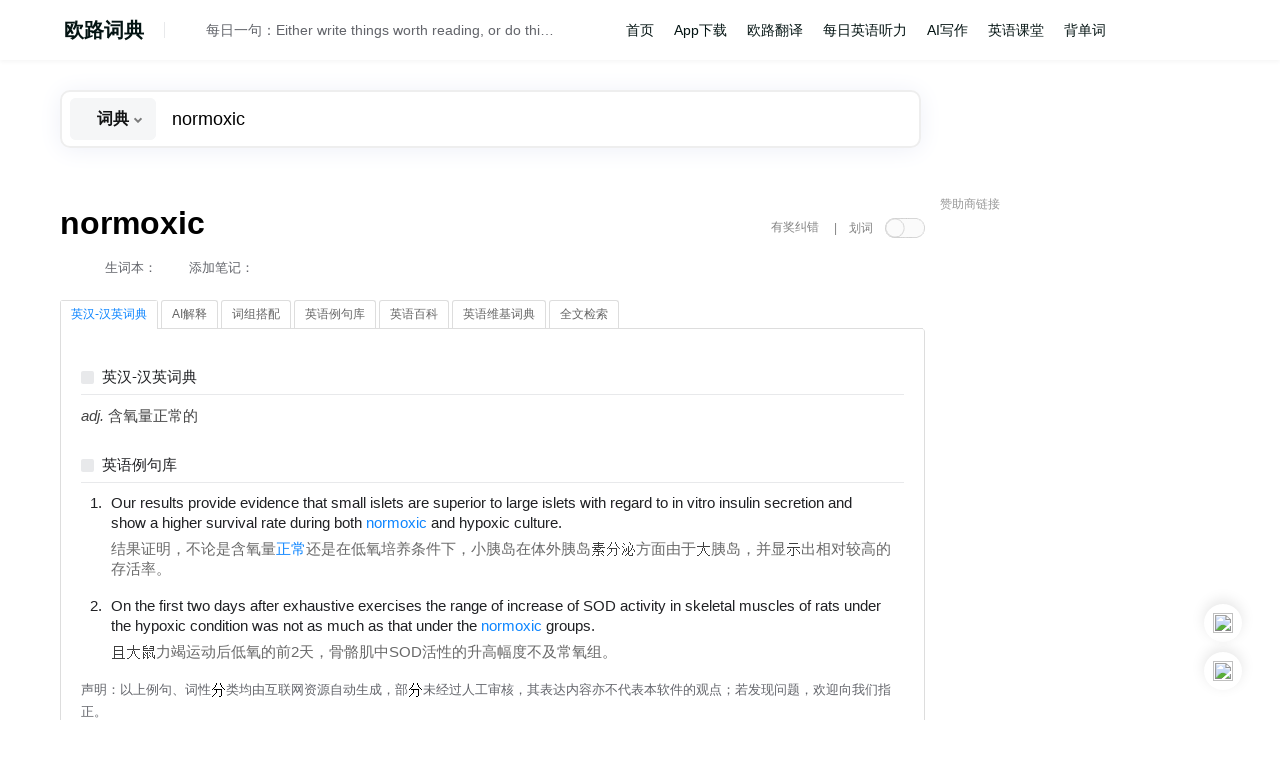

--- FILE ---
content_type: text/html; charset=utf-8
request_url: https://www.google.com/recaptcha/api2/aframe
body_size: 267
content:
<!DOCTYPE HTML><html><head><meta http-equiv="content-type" content="text/html; charset=UTF-8"></head><body><script nonce="sVKNTRqga3tYtMXSGptOMg">/** Anti-fraud and anti-abuse applications only. See google.com/recaptcha */ try{var clients={'sodar':'https://pagead2.googlesyndication.com/pagead/sodar?'};window.addEventListener("message",function(a){try{if(a.source===window.parent){var b=JSON.parse(a.data);var c=clients[b['id']];if(c){var d=document.createElement('img');d.src=c+b['params']+'&rc='+(localStorage.getItem("rc::a")?sessionStorage.getItem("rc::b"):"");window.document.body.appendChild(d);sessionStorage.setItem("rc::e",parseInt(sessionStorage.getItem("rc::e")||0)+1);localStorage.setItem("rc::h",'1766732848870');}}}catch(b){}});window.parent.postMessage("_grecaptcha_ready", "*");}catch(b){}</script></body></html>

--- FILE ---
content_type: text/css
request_url: https://dict.eudic.net/Content/css/wikiDicts.css
body_size: 1303
content:

﻿@charset 'utf-8'; .mw-cite-backlink, .cite-accessibility-label {
    -moz-user-select: none;
    -webkit-user-select: none;
    -ms-user-select: none;
    user-select: none;
}

.wikitionary table {
    margin: 1em 0;
    background-color: #f9f9f9;
    border-collapse: collapse;
    color: #000;
}

    .wikitionary table.float-right {
        float: right;
    }

    .wikitionary table.wikitable > tr > th, table.wikitable > tr > td, table.wikitable > * > tr > th, table.wikitable > * > tr > td {
        border: 1px solid #aaa;
        padding: 0.2em 0.4em;
    }

    .wikitionary table.related > tr > th, table.related > tr > td, table.related > * > tr > th, table.related > * > tr > td {
        border: 1px solid #aaa;
        padding: 0.2em 0.4em;
    }

    .wikitionary table.wikitable > tr > th, table.wikitable > * > tr > th {
        background-color: #f2f2f2;
        text-align: center;
    }

    .wikitionary table.wikitable > caption {
        font-weight: bold;
    }

.wikitionary img, figure, .wikitable, .thumb {
    page-break-inside: avoid;
}

.wikitionary table.inflection-table > tr > th,.wikitionary  table.inflection-table > tr > td,.wikitionary  table.inflection-table > * > tr > th,.wikitionary  table.wikitable > * > tr > td {
    border: 1px solid #aaa !important;
    padding: 0.2em 0.4em;
}

.wikitionary table.inflection-table > tr > th,.wikitionary  table.inflection-table > * > tr > th {
    background-color: #f2f2f2;
    border: 1px solid #aaa !important;
    text-align: center;
}

.wikitionary table.inflection-table > tr > td,.wikitionary table.inflection-table > * > tr > td {
    border: 1px solid #aaa !important;
    background-color: #f2f2f2;
    text-align: center;
}

.wikitionary table.related > tr > th{
    border: 1px solid #aaa !important;
    padding: 0.2em 0.4em;
}

.wikitionary table.related > tr > td,.wikitionary table.related > * > tr > td {
    border: 1px solid #aaa !important;
    background-color: #f2f2f2;
    text-align: center;
}

.wikitionary table.inflection-table > caption {
    font-weight: bold;
}

.wikitionary ul.gallery li.gallerybox {
    float: left;
    margin: 0 20px;
}

.wikitionary .mw-body a.extiw, .mw-body a.extiw:active {
    color: #36b;
}

    .wikitionary .mw-body a.extiw:visited {
        color: #636;
    }

    .wikitionary .mw-body a.extiw:active {
        color: #b63;
    }

.wikitionary .mw-body a.external {
    color: #36b;
}

    .wikitionary .mw-body a.external:visited {
        color: #636;
    }

    .wikitionary .mw-body a.external:active {
        color: #b63;
    }

    .wikitionary .mw-body a.external.free {
        word-wrap: break-word;
    }

.wikitionary {
    color: #444;
    font-family: helvetica, '宋体', arial, sans-serif;
    font-size: 14px;
    padding-left: 10px;
}

#dict-body .wikitionary h3 {
    color: #444;
    padding-top: 1em;
    font-size: 18px;
}

#dict-body .wikitionary h2 {
    color: #444;
    font-size: 20px;
}

.wikitionary ol {
    margin: 18px 0 0;
}

    .wikitionary ol li {
        margin: 15px 0;
    }

        .wikitionary ol li ul li {
            margin: 6px 0 0;
        }

.wikitionary ul {
    margin: 0 0 10px;
}

    .wikitionary ul.mw-gallery-traditional {
        height: 200px;
    }

.wikitionary h3 .titredef {
    font-style: italic;
}

.wikitionary ol {
    padding-left: 18px;
}

    .wikitionary ol li {
        list-style-type: inherit;
    }

.wikitionary table li + li {
    padding: 0 10px;
    border-top: 1px solid #aaa !important;
}

.wikitionary h4, .wikitionary h5, .wikitionary h6, .wikitionary h3, .wikitionary h2, .wikitionary h1, .wikitionary p {
    -webkit-margin-before: 0;
    -webkit-margin-after: 0;
}

.wikitionary dl dt {
    float: left;
    font-weight: bold;
}

    .wikitionary dl dt:after {
        content: '.';
        padding: 0 8px 0 3px;
    }

#dict-body .wikitionary.wikitionary-es h2 {
    margin-top: 1em;
}

.wikitionary-de p {
    padding: 0;
    margin: 6px 0 !important;
    border-top: 0 !important;
}

#dict-body .wikitionary h4 {
    margin-bottom: 8px;
}

.wikitionary #ColorRect {
    display: none;
}
